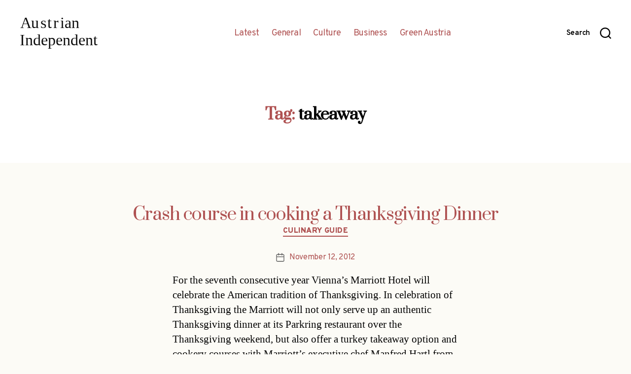

--- FILE ---
content_type: text/html; charset=UTF-8
request_url: http://austrianindependent.com/wp-admin/admin-ajax.php
body_size: 252
content:
209057.8b6c814d8ff909b79b40324c2d9c1142

--- FILE ---
content_type: image/svg+xml
request_url: http://austrianindependent.com/wp-content/themes/ausindwpt/img/ausind-logo.svg
body_size: 414
content:
<svg id="Layer_1" data-name="Layer 1" xmlns="http://www.w3.org/2000/svg" viewBox="0 0 74.82 29.59"><defs><style>.cls-1{font-size:12px;fill:#0f0f0f;font-family:Prata-Regular, Prata;}.cls-2{letter-spacing:-0.03em;}.cls-3{letter-spacing:-0.04em;}.cls-4{letter-spacing:0.02em;}.cls-5{letter-spacing:0em;}.cls-6{letter-spacing:-0.02em;}</style></defs><title>ausind-logo</title><text class="cls-1" transform="translate(0.36 10.8)"><tspan class="cls-2">Au</tspan><tspan class="cls-3" x="15.49" y="0">s</tspan><tspan class="cls-4" x="20.72" y="0">t</tspan><tspan class="cls-5" x="25.13" y="0">r</tspan><tspan class="cls-6" x="30.43" y="0">i</tspan><tspan x="33.66" y="0">an</tspan></text><text x="-36.38" y="-54.01"/><text class="cls-1" transform="translate(0 23.9)">Independent</text></svg>